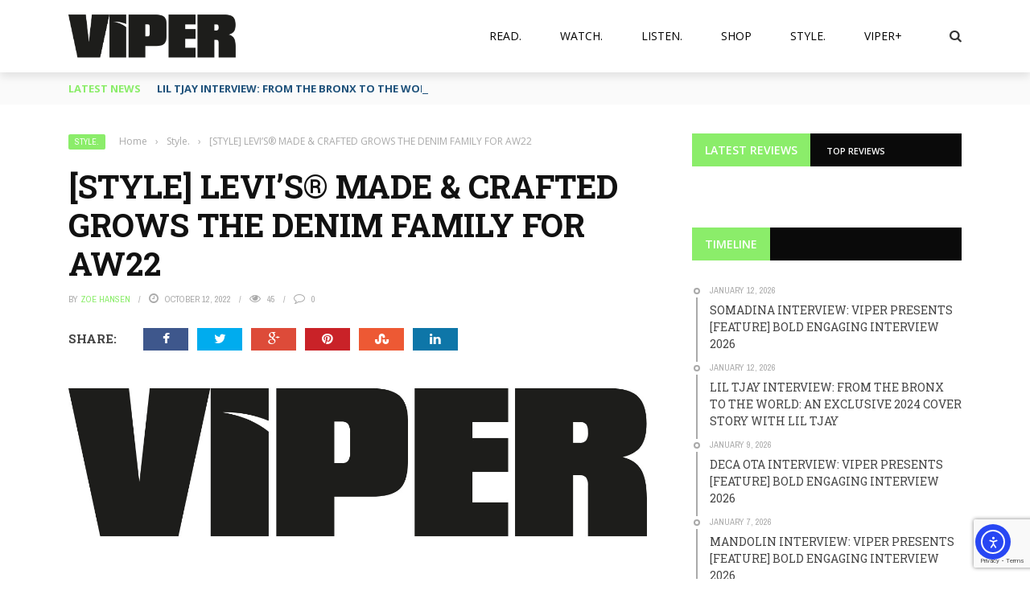

--- FILE ---
content_type: text/html; charset=utf-8
request_url: https://www.google.com/recaptcha/api2/anchor?ar=1&k=6Lfz3aQpAAAAADLBfRX9D1u8pKCkqWkUCH-A8leo&co=aHR0cHM6Ly93d3cudmlwZXJtYWcuY29tOjQ0Mw..&hl=en&v=N67nZn4AqZkNcbeMu4prBgzg&size=invisible&anchor-ms=20000&execute-ms=30000&cb=7fzqwnuzlj3s
body_size: 48697
content:
<!DOCTYPE HTML><html dir="ltr" lang="en"><head><meta http-equiv="Content-Type" content="text/html; charset=UTF-8">
<meta http-equiv="X-UA-Compatible" content="IE=edge">
<title>reCAPTCHA</title>
<style type="text/css">
/* cyrillic-ext */
@font-face {
  font-family: 'Roboto';
  font-style: normal;
  font-weight: 400;
  font-stretch: 100%;
  src: url(//fonts.gstatic.com/s/roboto/v48/KFO7CnqEu92Fr1ME7kSn66aGLdTylUAMa3GUBHMdazTgWw.woff2) format('woff2');
  unicode-range: U+0460-052F, U+1C80-1C8A, U+20B4, U+2DE0-2DFF, U+A640-A69F, U+FE2E-FE2F;
}
/* cyrillic */
@font-face {
  font-family: 'Roboto';
  font-style: normal;
  font-weight: 400;
  font-stretch: 100%;
  src: url(//fonts.gstatic.com/s/roboto/v48/KFO7CnqEu92Fr1ME7kSn66aGLdTylUAMa3iUBHMdazTgWw.woff2) format('woff2');
  unicode-range: U+0301, U+0400-045F, U+0490-0491, U+04B0-04B1, U+2116;
}
/* greek-ext */
@font-face {
  font-family: 'Roboto';
  font-style: normal;
  font-weight: 400;
  font-stretch: 100%;
  src: url(//fonts.gstatic.com/s/roboto/v48/KFO7CnqEu92Fr1ME7kSn66aGLdTylUAMa3CUBHMdazTgWw.woff2) format('woff2');
  unicode-range: U+1F00-1FFF;
}
/* greek */
@font-face {
  font-family: 'Roboto';
  font-style: normal;
  font-weight: 400;
  font-stretch: 100%;
  src: url(//fonts.gstatic.com/s/roboto/v48/KFO7CnqEu92Fr1ME7kSn66aGLdTylUAMa3-UBHMdazTgWw.woff2) format('woff2');
  unicode-range: U+0370-0377, U+037A-037F, U+0384-038A, U+038C, U+038E-03A1, U+03A3-03FF;
}
/* math */
@font-face {
  font-family: 'Roboto';
  font-style: normal;
  font-weight: 400;
  font-stretch: 100%;
  src: url(//fonts.gstatic.com/s/roboto/v48/KFO7CnqEu92Fr1ME7kSn66aGLdTylUAMawCUBHMdazTgWw.woff2) format('woff2');
  unicode-range: U+0302-0303, U+0305, U+0307-0308, U+0310, U+0312, U+0315, U+031A, U+0326-0327, U+032C, U+032F-0330, U+0332-0333, U+0338, U+033A, U+0346, U+034D, U+0391-03A1, U+03A3-03A9, U+03B1-03C9, U+03D1, U+03D5-03D6, U+03F0-03F1, U+03F4-03F5, U+2016-2017, U+2034-2038, U+203C, U+2040, U+2043, U+2047, U+2050, U+2057, U+205F, U+2070-2071, U+2074-208E, U+2090-209C, U+20D0-20DC, U+20E1, U+20E5-20EF, U+2100-2112, U+2114-2115, U+2117-2121, U+2123-214F, U+2190, U+2192, U+2194-21AE, U+21B0-21E5, U+21F1-21F2, U+21F4-2211, U+2213-2214, U+2216-22FF, U+2308-230B, U+2310, U+2319, U+231C-2321, U+2336-237A, U+237C, U+2395, U+239B-23B7, U+23D0, U+23DC-23E1, U+2474-2475, U+25AF, U+25B3, U+25B7, U+25BD, U+25C1, U+25CA, U+25CC, U+25FB, U+266D-266F, U+27C0-27FF, U+2900-2AFF, U+2B0E-2B11, U+2B30-2B4C, U+2BFE, U+3030, U+FF5B, U+FF5D, U+1D400-1D7FF, U+1EE00-1EEFF;
}
/* symbols */
@font-face {
  font-family: 'Roboto';
  font-style: normal;
  font-weight: 400;
  font-stretch: 100%;
  src: url(//fonts.gstatic.com/s/roboto/v48/KFO7CnqEu92Fr1ME7kSn66aGLdTylUAMaxKUBHMdazTgWw.woff2) format('woff2');
  unicode-range: U+0001-000C, U+000E-001F, U+007F-009F, U+20DD-20E0, U+20E2-20E4, U+2150-218F, U+2190, U+2192, U+2194-2199, U+21AF, U+21E6-21F0, U+21F3, U+2218-2219, U+2299, U+22C4-22C6, U+2300-243F, U+2440-244A, U+2460-24FF, U+25A0-27BF, U+2800-28FF, U+2921-2922, U+2981, U+29BF, U+29EB, U+2B00-2BFF, U+4DC0-4DFF, U+FFF9-FFFB, U+10140-1018E, U+10190-1019C, U+101A0, U+101D0-101FD, U+102E0-102FB, U+10E60-10E7E, U+1D2C0-1D2D3, U+1D2E0-1D37F, U+1F000-1F0FF, U+1F100-1F1AD, U+1F1E6-1F1FF, U+1F30D-1F30F, U+1F315, U+1F31C, U+1F31E, U+1F320-1F32C, U+1F336, U+1F378, U+1F37D, U+1F382, U+1F393-1F39F, U+1F3A7-1F3A8, U+1F3AC-1F3AF, U+1F3C2, U+1F3C4-1F3C6, U+1F3CA-1F3CE, U+1F3D4-1F3E0, U+1F3ED, U+1F3F1-1F3F3, U+1F3F5-1F3F7, U+1F408, U+1F415, U+1F41F, U+1F426, U+1F43F, U+1F441-1F442, U+1F444, U+1F446-1F449, U+1F44C-1F44E, U+1F453, U+1F46A, U+1F47D, U+1F4A3, U+1F4B0, U+1F4B3, U+1F4B9, U+1F4BB, U+1F4BF, U+1F4C8-1F4CB, U+1F4D6, U+1F4DA, U+1F4DF, U+1F4E3-1F4E6, U+1F4EA-1F4ED, U+1F4F7, U+1F4F9-1F4FB, U+1F4FD-1F4FE, U+1F503, U+1F507-1F50B, U+1F50D, U+1F512-1F513, U+1F53E-1F54A, U+1F54F-1F5FA, U+1F610, U+1F650-1F67F, U+1F687, U+1F68D, U+1F691, U+1F694, U+1F698, U+1F6AD, U+1F6B2, U+1F6B9-1F6BA, U+1F6BC, U+1F6C6-1F6CF, U+1F6D3-1F6D7, U+1F6E0-1F6EA, U+1F6F0-1F6F3, U+1F6F7-1F6FC, U+1F700-1F7FF, U+1F800-1F80B, U+1F810-1F847, U+1F850-1F859, U+1F860-1F887, U+1F890-1F8AD, U+1F8B0-1F8BB, U+1F8C0-1F8C1, U+1F900-1F90B, U+1F93B, U+1F946, U+1F984, U+1F996, U+1F9E9, U+1FA00-1FA6F, U+1FA70-1FA7C, U+1FA80-1FA89, U+1FA8F-1FAC6, U+1FACE-1FADC, U+1FADF-1FAE9, U+1FAF0-1FAF8, U+1FB00-1FBFF;
}
/* vietnamese */
@font-face {
  font-family: 'Roboto';
  font-style: normal;
  font-weight: 400;
  font-stretch: 100%;
  src: url(//fonts.gstatic.com/s/roboto/v48/KFO7CnqEu92Fr1ME7kSn66aGLdTylUAMa3OUBHMdazTgWw.woff2) format('woff2');
  unicode-range: U+0102-0103, U+0110-0111, U+0128-0129, U+0168-0169, U+01A0-01A1, U+01AF-01B0, U+0300-0301, U+0303-0304, U+0308-0309, U+0323, U+0329, U+1EA0-1EF9, U+20AB;
}
/* latin-ext */
@font-face {
  font-family: 'Roboto';
  font-style: normal;
  font-weight: 400;
  font-stretch: 100%;
  src: url(//fonts.gstatic.com/s/roboto/v48/KFO7CnqEu92Fr1ME7kSn66aGLdTylUAMa3KUBHMdazTgWw.woff2) format('woff2');
  unicode-range: U+0100-02BA, U+02BD-02C5, U+02C7-02CC, U+02CE-02D7, U+02DD-02FF, U+0304, U+0308, U+0329, U+1D00-1DBF, U+1E00-1E9F, U+1EF2-1EFF, U+2020, U+20A0-20AB, U+20AD-20C0, U+2113, U+2C60-2C7F, U+A720-A7FF;
}
/* latin */
@font-face {
  font-family: 'Roboto';
  font-style: normal;
  font-weight: 400;
  font-stretch: 100%;
  src: url(//fonts.gstatic.com/s/roboto/v48/KFO7CnqEu92Fr1ME7kSn66aGLdTylUAMa3yUBHMdazQ.woff2) format('woff2');
  unicode-range: U+0000-00FF, U+0131, U+0152-0153, U+02BB-02BC, U+02C6, U+02DA, U+02DC, U+0304, U+0308, U+0329, U+2000-206F, U+20AC, U+2122, U+2191, U+2193, U+2212, U+2215, U+FEFF, U+FFFD;
}
/* cyrillic-ext */
@font-face {
  font-family: 'Roboto';
  font-style: normal;
  font-weight: 500;
  font-stretch: 100%;
  src: url(//fonts.gstatic.com/s/roboto/v48/KFO7CnqEu92Fr1ME7kSn66aGLdTylUAMa3GUBHMdazTgWw.woff2) format('woff2');
  unicode-range: U+0460-052F, U+1C80-1C8A, U+20B4, U+2DE0-2DFF, U+A640-A69F, U+FE2E-FE2F;
}
/* cyrillic */
@font-face {
  font-family: 'Roboto';
  font-style: normal;
  font-weight: 500;
  font-stretch: 100%;
  src: url(//fonts.gstatic.com/s/roboto/v48/KFO7CnqEu92Fr1ME7kSn66aGLdTylUAMa3iUBHMdazTgWw.woff2) format('woff2');
  unicode-range: U+0301, U+0400-045F, U+0490-0491, U+04B0-04B1, U+2116;
}
/* greek-ext */
@font-face {
  font-family: 'Roboto';
  font-style: normal;
  font-weight: 500;
  font-stretch: 100%;
  src: url(//fonts.gstatic.com/s/roboto/v48/KFO7CnqEu92Fr1ME7kSn66aGLdTylUAMa3CUBHMdazTgWw.woff2) format('woff2');
  unicode-range: U+1F00-1FFF;
}
/* greek */
@font-face {
  font-family: 'Roboto';
  font-style: normal;
  font-weight: 500;
  font-stretch: 100%;
  src: url(//fonts.gstatic.com/s/roboto/v48/KFO7CnqEu92Fr1ME7kSn66aGLdTylUAMa3-UBHMdazTgWw.woff2) format('woff2');
  unicode-range: U+0370-0377, U+037A-037F, U+0384-038A, U+038C, U+038E-03A1, U+03A3-03FF;
}
/* math */
@font-face {
  font-family: 'Roboto';
  font-style: normal;
  font-weight: 500;
  font-stretch: 100%;
  src: url(//fonts.gstatic.com/s/roboto/v48/KFO7CnqEu92Fr1ME7kSn66aGLdTylUAMawCUBHMdazTgWw.woff2) format('woff2');
  unicode-range: U+0302-0303, U+0305, U+0307-0308, U+0310, U+0312, U+0315, U+031A, U+0326-0327, U+032C, U+032F-0330, U+0332-0333, U+0338, U+033A, U+0346, U+034D, U+0391-03A1, U+03A3-03A9, U+03B1-03C9, U+03D1, U+03D5-03D6, U+03F0-03F1, U+03F4-03F5, U+2016-2017, U+2034-2038, U+203C, U+2040, U+2043, U+2047, U+2050, U+2057, U+205F, U+2070-2071, U+2074-208E, U+2090-209C, U+20D0-20DC, U+20E1, U+20E5-20EF, U+2100-2112, U+2114-2115, U+2117-2121, U+2123-214F, U+2190, U+2192, U+2194-21AE, U+21B0-21E5, U+21F1-21F2, U+21F4-2211, U+2213-2214, U+2216-22FF, U+2308-230B, U+2310, U+2319, U+231C-2321, U+2336-237A, U+237C, U+2395, U+239B-23B7, U+23D0, U+23DC-23E1, U+2474-2475, U+25AF, U+25B3, U+25B7, U+25BD, U+25C1, U+25CA, U+25CC, U+25FB, U+266D-266F, U+27C0-27FF, U+2900-2AFF, U+2B0E-2B11, U+2B30-2B4C, U+2BFE, U+3030, U+FF5B, U+FF5D, U+1D400-1D7FF, U+1EE00-1EEFF;
}
/* symbols */
@font-face {
  font-family: 'Roboto';
  font-style: normal;
  font-weight: 500;
  font-stretch: 100%;
  src: url(//fonts.gstatic.com/s/roboto/v48/KFO7CnqEu92Fr1ME7kSn66aGLdTylUAMaxKUBHMdazTgWw.woff2) format('woff2');
  unicode-range: U+0001-000C, U+000E-001F, U+007F-009F, U+20DD-20E0, U+20E2-20E4, U+2150-218F, U+2190, U+2192, U+2194-2199, U+21AF, U+21E6-21F0, U+21F3, U+2218-2219, U+2299, U+22C4-22C6, U+2300-243F, U+2440-244A, U+2460-24FF, U+25A0-27BF, U+2800-28FF, U+2921-2922, U+2981, U+29BF, U+29EB, U+2B00-2BFF, U+4DC0-4DFF, U+FFF9-FFFB, U+10140-1018E, U+10190-1019C, U+101A0, U+101D0-101FD, U+102E0-102FB, U+10E60-10E7E, U+1D2C0-1D2D3, U+1D2E0-1D37F, U+1F000-1F0FF, U+1F100-1F1AD, U+1F1E6-1F1FF, U+1F30D-1F30F, U+1F315, U+1F31C, U+1F31E, U+1F320-1F32C, U+1F336, U+1F378, U+1F37D, U+1F382, U+1F393-1F39F, U+1F3A7-1F3A8, U+1F3AC-1F3AF, U+1F3C2, U+1F3C4-1F3C6, U+1F3CA-1F3CE, U+1F3D4-1F3E0, U+1F3ED, U+1F3F1-1F3F3, U+1F3F5-1F3F7, U+1F408, U+1F415, U+1F41F, U+1F426, U+1F43F, U+1F441-1F442, U+1F444, U+1F446-1F449, U+1F44C-1F44E, U+1F453, U+1F46A, U+1F47D, U+1F4A3, U+1F4B0, U+1F4B3, U+1F4B9, U+1F4BB, U+1F4BF, U+1F4C8-1F4CB, U+1F4D6, U+1F4DA, U+1F4DF, U+1F4E3-1F4E6, U+1F4EA-1F4ED, U+1F4F7, U+1F4F9-1F4FB, U+1F4FD-1F4FE, U+1F503, U+1F507-1F50B, U+1F50D, U+1F512-1F513, U+1F53E-1F54A, U+1F54F-1F5FA, U+1F610, U+1F650-1F67F, U+1F687, U+1F68D, U+1F691, U+1F694, U+1F698, U+1F6AD, U+1F6B2, U+1F6B9-1F6BA, U+1F6BC, U+1F6C6-1F6CF, U+1F6D3-1F6D7, U+1F6E0-1F6EA, U+1F6F0-1F6F3, U+1F6F7-1F6FC, U+1F700-1F7FF, U+1F800-1F80B, U+1F810-1F847, U+1F850-1F859, U+1F860-1F887, U+1F890-1F8AD, U+1F8B0-1F8BB, U+1F8C0-1F8C1, U+1F900-1F90B, U+1F93B, U+1F946, U+1F984, U+1F996, U+1F9E9, U+1FA00-1FA6F, U+1FA70-1FA7C, U+1FA80-1FA89, U+1FA8F-1FAC6, U+1FACE-1FADC, U+1FADF-1FAE9, U+1FAF0-1FAF8, U+1FB00-1FBFF;
}
/* vietnamese */
@font-face {
  font-family: 'Roboto';
  font-style: normal;
  font-weight: 500;
  font-stretch: 100%;
  src: url(//fonts.gstatic.com/s/roboto/v48/KFO7CnqEu92Fr1ME7kSn66aGLdTylUAMa3OUBHMdazTgWw.woff2) format('woff2');
  unicode-range: U+0102-0103, U+0110-0111, U+0128-0129, U+0168-0169, U+01A0-01A1, U+01AF-01B0, U+0300-0301, U+0303-0304, U+0308-0309, U+0323, U+0329, U+1EA0-1EF9, U+20AB;
}
/* latin-ext */
@font-face {
  font-family: 'Roboto';
  font-style: normal;
  font-weight: 500;
  font-stretch: 100%;
  src: url(//fonts.gstatic.com/s/roboto/v48/KFO7CnqEu92Fr1ME7kSn66aGLdTylUAMa3KUBHMdazTgWw.woff2) format('woff2');
  unicode-range: U+0100-02BA, U+02BD-02C5, U+02C7-02CC, U+02CE-02D7, U+02DD-02FF, U+0304, U+0308, U+0329, U+1D00-1DBF, U+1E00-1E9F, U+1EF2-1EFF, U+2020, U+20A0-20AB, U+20AD-20C0, U+2113, U+2C60-2C7F, U+A720-A7FF;
}
/* latin */
@font-face {
  font-family: 'Roboto';
  font-style: normal;
  font-weight: 500;
  font-stretch: 100%;
  src: url(//fonts.gstatic.com/s/roboto/v48/KFO7CnqEu92Fr1ME7kSn66aGLdTylUAMa3yUBHMdazQ.woff2) format('woff2');
  unicode-range: U+0000-00FF, U+0131, U+0152-0153, U+02BB-02BC, U+02C6, U+02DA, U+02DC, U+0304, U+0308, U+0329, U+2000-206F, U+20AC, U+2122, U+2191, U+2193, U+2212, U+2215, U+FEFF, U+FFFD;
}
/* cyrillic-ext */
@font-face {
  font-family: 'Roboto';
  font-style: normal;
  font-weight: 900;
  font-stretch: 100%;
  src: url(//fonts.gstatic.com/s/roboto/v48/KFO7CnqEu92Fr1ME7kSn66aGLdTylUAMa3GUBHMdazTgWw.woff2) format('woff2');
  unicode-range: U+0460-052F, U+1C80-1C8A, U+20B4, U+2DE0-2DFF, U+A640-A69F, U+FE2E-FE2F;
}
/* cyrillic */
@font-face {
  font-family: 'Roboto';
  font-style: normal;
  font-weight: 900;
  font-stretch: 100%;
  src: url(//fonts.gstatic.com/s/roboto/v48/KFO7CnqEu92Fr1ME7kSn66aGLdTylUAMa3iUBHMdazTgWw.woff2) format('woff2');
  unicode-range: U+0301, U+0400-045F, U+0490-0491, U+04B0-04B1, U+2116;
}
/* greek-ext */
@font-face {
  font-family: 'Roboto';
  font-style: normal;
  font-weight: 900;
  font-stretch: 100%;
  src: url(//fonts.gstatic.com/s/roboto/v48/KFO7CnqEu92Fr1ME7kSn66aGLdTylUAMa3CUBHMdazTgWw.woff2) format('woff2');
  unicode-range: U+1F00-1FFF;
}
/* greek */
@font-face {
  font-family: 'Roboto';
  font-style: normal;
  font-weight: 900;
  font-stretch: 100%;
  src: url(//fonts.gstatic.com/s/roboto/v48/KFO7CnqEu92Fr1ME7kSn66aGLdTylUAMa3-UBHMdazTgWw.woff2) format('woff2');
  unicode-range: U+0370-0377, U+037A-037F, U+0384-038A, U+038C, U+038E-03A1, U+03A3-03FF;
}
/* math */
@font-face {
  font-family: 'Roboto';
  font-style: normal;
  font-weight: 900;
  font-stretch: 100%;
  src: url(//fonts.gstatic.com/s/roboto/v48/KFO7CnqEu92Fr1ME7kSn66aGLdTylUAMawCUBHMdazTgWw.woff2) format('woff2');
  unicode-range: U+0302-0303, U+0305, U+0307-0308, U+0310, U+0312, U+0315, U+031A, U+0326-0327, U+032C, U+032F-0330, U+0332-0333, U+0338, U+033A, U+0346, U+034D, U+0391-03A1, U+03A3-03A9, U+03B1-03C9, U+03D1, U+03D5-03D6, U+03F0-03F1, U+03F4-03F5, U+2016-2017, U+2034-2038, U+203C, U+2040, U+2043, U+2047, U+2050, U+2057, U+205F, U+2070-2071, U+2074-208E, U+2090-209C, U+20D0-20DC, U+20E1, U+20E5-20EF, U+2100-2112, U+2114-2115, U+2117-2121, U+2123-214F, U+2190, U+2192, U+2194-21AE, U+21B0-21E5, U+21F1-21F2, U+21F4-2211, U+2213-2214, U+2216-22FF, U+2308-230B, U+2310, U+2319, U+231C-2321, U+2336-237A, U+237C, U+2395, U+239B-23B7, U+23D0, U+23DC-23E1, U+2474-2475, U+25AF, U+25B3, U+25B7, U+25BD, U+25C1, U+25CA, U+25CC, U+25FB, U+266D-266F, U+27C0-27FF, U+2900-2AFF, U+2B0E-2B11, U+2B30-2B4C, U+2BFE, U+3030, U+FF5B, U+FF5D, U+1D400-1D7FF, U+1EE00-1EEFF;
}
/* symbols */
@font-face {
  font-family: 'Roboto';
  font-style: normal;
  font-weight: 900;
  font-stretch: 100%;
  src: url(//fonts.gstatic.com/s/roboto/v48/KFO7CnqEu92Fr1ME7kSn66aGLdTylUAMaxKUBHMdazTgWw.woff2) format('woff2');
  unicode-range: U+0001-000C, U+000E-001F, U+007F-009F, U+20DD-20E0, U+20E2-20E4, U+2150-218F, U+2190, U+2192, U+2194-2199, U+21AF, U+21E6-21F0, U+21F3, U+2218-2219, U+2299, U+22C4-22C6, U+2300-243F, U+2440-244A, U+2460-24FF, U+25A0-27BF, U+2800-28FF, U+2921-2922, U+2981, U+29BF, U+29EB, U+2B00-2BFF, U+4DC0-4DFF, U+FFF9-FFFB, U+10140-1018E, U+10190-1019C, U+101A0, U+101D0-101FD, U+102E0-102FB, U+10E60-10E7E, U+1D2C0-1D2D3, U+1D2E0-1D37F, U+1F000-1F0FF, U+1F100-1F1AD, U+1F1E6-1F1FF, U+1F30D-1F30F, U+1F315, U+1F31C, U+1F31E, U+1F320-1F32C, U+1F336, U+1F378, U+1F37D, U+1F382, U+1F393-1F39F, U+1F3A7-1F3A8, U+1F3AC-1F3AF, U+1F3C2, U+1F3C4-1F3C6, U+1F3CA-1F3CE, U+1F3D4-1F3E0, U+1F3ED, U+1F3F1-1F3F3, U+1F3F5-1F3F7, U+1F408, U+1F415, U+1F41F, U+1F426, U+1F43F, U+1F441-1F442, U+1F444, U+1F446-1F449, U+1F44C-1F44E, U+1F453, U+1F46A, U+1F47D, U+1F4A3, U+1F4B0, U+1F4B3, U+1F4B9, U+1F4BB, U+1F4BF, U+1F4C8-1F4CB, U+1F4D6, U+1F4DA, U+1F4DF, U+1F4E3-1F4E6, U+1F4EA-1F4ED, U+1F4F7, U+1F4F9-1F4FB, U+1F4FD-1F4FE, U+1F503, U+1F507-1F50B, U+1F50D, U+1F512-1F513, U+1F53E-1F54A, U+1F54F-1F5FA, U+1F610, U+1F650-1F67F, U+1F687, U+1F68D, U+1F691, U+1F694, U+1F698, U+1F6AD, U+1F6B2, U+1F6B9-1F6BA, U+1F6BC, U+1F6C6-1F6CF, U+1F6D3-1F6D7, U+1F6E0-1F6EA, U+1F6F0-1F6F3, U+1F6F7-1F6FC, U+1F700-1F7FF, U+1F800-1F80B, U+1F810-1F847, U+1F850-1F859, U+1F860-1F887, U+1F890-1F8AD, U+1F8B0-1F8BB, U+1F8C0-1F8C1, U+1F900-1F90B, U+1F93B, U+1F946, U+1F984, U+1F996, U+1F9E9, U+1FA00-1FA6F, U+1FA70-1FA7C, U+1FA80-1FA89, U+1FA8F-1FAC6, U+1FACE-1FADC, U+1FADF-1FAE9, U+1FAF0-1FAF8, U+1FB00-1FBFF;
}
/* vietnamese */
@font-face {
  font-family: 'Roboto';
  font-style: normal;
  font-weight: 900;
  font-stretch: 100%;
  src: url(//fonts.gstatic.com/s/roboto/v48/KFO7CnqEu92Fr1ME7kSn66aGLdTylUAMa3OUBHMdazTgWw.woff2) format('woff2');
  unicode-range: U+0102-0103, U+0110-0111, U+0128-0129, U+0168-0169, U+01A0-01A1, U+01AF-01B0, U+0300-0301, U+0303-0304, U+0308-0309, U+0323, U+0329, U+1EA0-1EF9, U+20AB;
}
/* latin-ext */
@font-face {
  font-family: 'Roboto';
  font-style: normal;
  font-weight: 900;
  font-stretch: 100%;
  src: url(//fonts.gstatic.com/s/roboto/v48/KFO7CnqEu92Fr1ME7kSn66aGLdTylUAMa3KUBHMdazTgWw.woff2) format('woff2');
  unicode-range: U+0100-02BA, U+02BD-02C5, U+02C7-02CC, U+02CE-02D7, U+02DD-02FF, U+0304, U+0308, U+0329, U+1D00-1DBF, U+1E00-1E9F, U+1EF2-1EFF, U+2020, U+20A0-20AB, U+20AD-20C0, U+2113, U+2C60-2C7F, U+A720-A7FF;
}
/* latin */
@font-face {
  font-family: 'Roboto';
  font-style: normal;
  font-weight: 900;
  font-stretch: 100%;
  src: url(//fonts.gstatic.com/s/roboto/v48/KFO7CnqEu92Fr1ME7kSn66aGLdTylUAMa3yUBHMdazQ.woff2) format('woff2');
  unicode-range: U+0000-00FF, U+0131, U+0152-0153, U+02BB-02BC, U+02C6, U+02DA, U+02DC, U+0304, U+0308, U+0329, U+2000-206F, U+20AC, U+2122, U+2191, U+2193, U+2212, U+2215, U+FEFF, U+FFFD;
}

</style>
<link rel="stylesheet" type="text/css" href="https://www.gstatic.com/recaptcha/releases/N67nZn4AqZkNcbeMu4prBgzg/styles__ltr.css">
<script nonce="qXYEwlvuJmvYuw5qtQ7paA" type="text/javascript">window['__recaptcha_api'] = 'https://www.google.com/recaptcha/api2/';</script>
<script type="text/javascript" src="https://www.gstatic.com/recaptcha/releases/N67nZn4AqZkNcbeMu4prBgzg/recaptcha__en.js" nonce="qXYEwlvuJmvYuw5qtQ7paA">
      
    </script></head>
<body><div id="rc-anchor-alert" class="rc-anchor-alert"></div>
<input type="hidden" id="recaptcha-token" value="[base64]">
<script type="text/javascript" nonce="qXYEwlvuJmvYuw5qtQ7paA">
      recaptcha.anchor.Main.init("[\x22ainput\x22,[\x22bgdata\x22,\x22\x22,\[base64]/[base64]/MjU1Ong/[base64]/[base64]/[base64]/[base64]/[base64]/[base64]/[base64]/[base64]/[base64]/[base64]/[base64]/[base64]/[base64]/[base64]/[base64]\\u003d\x22,\[base64]\x22,\x22wr82dcK5XQ/[base64]/Ch8KPw71yTTY4CMOSwrDDgwbDqcOwKHzDuzN4OSdfwq/CoBQ4woEDeUfCn8ODwoPCoi3CgBnDgwgpw7LDlsK8w6Ahw75sY1TCrcKbw4nDj8OwTMOWHsOVwqRlw4g4Sy7DksKJwpjCiDAaQWbCrsOoXsK6w6RbwoXCjVBJHsOEIsK5XGfCnkIxKH/DqmPDm8OjwpU/QMKtVMKvw4F6F8KKC8O9w6/Cj1PCkcO9w5srfMOlbTcuKsOaw43Cp8Ovw7TCjUNYw4Zfwo3Cj1cqKDxww7PCgizDu3sNZAQEKhlZw7jDjRZaJRJaTsK2w7gsw57CocOKTcORwq9YNMKOEMKQfGRaw7HDrzbDtMK/wpbCv03Dvl/DliALaB0XewA4fcKuwrZXwqtGIxoPw6TCrQB7w63CiVhTwpAPGHLClUYHw63Cl8Kqw4xSD3fCmXXDs8KNKMKDwrDDjFsFIMK2woLDvMK1I1Elwo3CoMOfZ8OVwo7DsQ7DkF0DbMK4wrXDscO/YMKWwpdVw4UcOGXCtsKkNBx8KiLCnUTDnsKzw77CmcOtw5zCicOwZMKowqvDphTDpDTDm2I7woDDscKtfcKBEcKeOEMdwrMQwro6eBvDkgl4w4rCoDfCl0tMwobDjTzDt0ZUw6zDomUOw5Arw67DrDTCsiQ/w6rCiHpjKHBtcVbDsiErHMOOTFXCmMOwW8OcwpFEDcK9wqzCjsOAw6TCpC/CnngdPCIaJHc/w6jDkTtbWDPCkWhUwqPCksOiw6ZPE8O/wpnDjlYxDsK/[base64]/DmxjDkkvCksOMwr9KETTCqmMDwrZaw79Lw6FcJMOpDx1aw4HCksKQw63CkXrDlS3CllzCpl/Ckxt5dMOmJghnD8K6wozDtzA1w4nCrCDDusKJD8KQB3fDkcKaw4bCvwnDpxYQw6LDjgtQEE5Dwp19OsOIMsKlw4LCjWbCrETCjMONcMK6P117ZiciwrrDjsKaw6rCjG1jfCDDiQYWJ8OvTzUlVSLDj2/DpwZUwq0WwrIDXsK2wpAyw4MpwrJgRsOdTGM9MwHCk3nCgBAbeA43RyzDk8Okwoxsw4vDlsKQw6NGwp/CgsKhGjlUwonClizCj1ZGf8OnTMONwr/CjMK4w7HCrsONeHrDvcOQclzDtzlyS00xw60owoESw4fCrcKcwofCh8KTwoVcSBjDokcKw63CmMKTbg93w7Ftw4trwqnCv8Kgw5LDn8OIaA9PwpwfwoV/eVbCrcKjw4MDwp5Kwol9dR7DpsKePyooGBXCscKEJMOfwpjDuMOtRsOpw6cPAMKMwpoKwrPCg8K+fHJBwq0rwo5aw6dQw5PDjsKoZ8KOw59XUzbCllVew7YbezcVwrM0w7/Ct8O/wrzDucKnw5Q/wqhrQ3TDjsK0wqXDjjPCssONZMKQw53Ct8KpSsKZNcOkTyzDuMK/UWzDoMKvCsOoZ2XCscKlcsOhw4sRfcK/w7zDrVFIwrR+SiYFw5rDhD/Di8OhwpHCmMKMHS9Xw7nChsOrwo/Dv33ClCoHwoV/UcK8d8O4w5jDjMK0wpjCoAbCisO4a8OjFMKmw7nDjTlhbkdsSMKJacOZMsKswqbCmcO+w44aw6ZXw6zCmTk4wqjCkUnDqVfCg2bCkmE5w5vDrsKAIsK8wqVkdBULwpvCicO2BwLCh2Jpwr4Gw6VRP8KdPm4USMKSFj/DhhZdwpUIwqvDiMOUdcK8OMOww7h8w63DsMKlesKZU8KqfcKsNUEswo/CoMKAdA7CsVvCvcKIWEUbZTQcGjDCgsOiC8OCw5dST8KAw4BDOmfCvSHCjyrCj2LCtcK2UxHDp8ObHsKaw7g/YcKpcB/CpsOXBSkTcsKuFRB2w4ZGV8KDcwXDqsOswqbCtkNsRMK/QhF5wooPw7fChsO2WsKmZsO5w412wrTDpsKxw4vDtVsbKcOLwohvwpfDkXUrw6vDhDrCmcKlwo4WwoDDszHDnQNnw6BMRsKFw6DCr2bDtsKcwpjDnMO1w5c/KcOuwocbFcKTbcKFY8KiwpjDmABOw4RQS2ElJXcRdx/DpcKmFz7DpMOcdMOJw5fCpSTDuMKeXDcXK8OITx8XZcO7Hh7DvDovKsKVw53CkcK1GmvDhk7DlsOiwq3CocKEbsKqw6XChA/CkMK0w4tewrMSExDDsDkzwq1bwr5kGGxbwpbCu8KxH8OsRHTDsWsVwqnDhsOtw7/Dhmxow6fDs8KDdMKtXj91UTTDkFI3ZcKDwoPDsWIjHn5SY0fCi0DDvjYfwoo3FWPCkBPDiU8GGMOMw7HCu2/DssO9bV9ow55NS0pVw6DDuMOAw64Pwowvw4VtwpjDhQsjfnjCnGsKS8KrNcKWwpPDgBHCsRrCpDohfsKyw6dwVQ3CvsOAw4HCpTTCqsKNw4LDm14uImLDlUHDlMKTwqQpw5fClVkywrTDikR6w4DDiRYYC8K2fcKkGMKgwpp2w53DnsORb1rDjT/CjhXCsx/CrnLDuGrDpgLDtsKAQ8K/[base64]/UMKpVcK7asODwr/CvzN1wq15UcO4PsKTw5t/[base64]/DsMO+w5pYGRJQw63CgMKMZcKUw4NLwrnCscKww7LDssKxBcOjw6HClV4ww5ccRzQ8w6UPd8O/dwN7w7cbwqLCnGUSwr7CqcKwGTMCYB/DigXCjMOVw7HCv8KSwrhtKQxUwrbDkg7CrcKrAElSwoDCnMK1w5s4FwVLw5LDj1LDnsONwqkhHcKsUsKGw6PDpDDCq8KcwqVawrpiJMOgwpZPS8Kxw5jDrMKIw4nDrBnDqMOHwpgXwo9WwosySsOlw60pwqvCkEElGUTDv8KDw4F9Z2YZw4vDp0/[base64]/DsxsnwqbCmcOaw5QjKMO1WMKxwpcUwpbDkRTDlsOXwqHDrMKjwoIaasO3w6cGacOnwqnDgsOWwplCacOgwptxwrrDqDLCpMKDwo0RGsKnYmtlwpzCmcKdAsKgeV5ofcO2w69FfsKbR8KGw6sWAy0KfcOXN8K7wrJdOsOZVsKww7B4wp/DsDbDsMOjw7jCin/[base64]/wrEiSMKQOUl/G8OwPcKYb8KIwoJMwpZ7R8OwRGFgwp/CscOtw5vDpSp+B3/CiT5FIMKbRm3Ci0fDn1XCisKQfcOiw7/CgsO5XcOMMW7DlcOLw75Zw6wYQMOVwqbDun/CncO/dQNxwqEGwr3CvTfDnATCox0vwrlQORnCr8OJwrnDssKcZcKvwqTCtAbDmSB/SV/CuRkAMF46wr3Ck8ObJsKYw7Mdw7vCqCbCscODMhzCtMKMwqTDjVsPw7Bowq/CsEfDl8OKwqAhwoIuFC7DiifDkcK7wrEjw4bCu8Odwr3Cl8KrDx4ewrbDpB5jDjfCr8KvOcKiMsKjwptuQcO+CsOJwqcsGVxnOCN0woDDsF3CgmAeI8OdbUnDrcKuIh/DscKSasOlw418X1jCvhxhU2LDg2g3wrJxwpvDp2cNw4kCBcK/T0g1MMONw5Qjwpl+dkhiKMO/[base64]/Di3/DiiXDosKtX8K6wrYewqhrWUNwwojCqkVYwqICB0Raw6BEKcKmQwLCgnpuwqN3OcKzJsK8wrIAw6/Dp8OGIsOWLsKaKWEvw73DqsKrW1dkXcKfwrMUw7nDuwjDhSTDvcK6wqA6fBUnO2s7wqpkw5gow4Riw5B2E00iMTPChy9twq49w5R2w7rCmcKEw4/[base64]/McOFR8Ocw40jw5vDtGJXw5MSUMOZw7zDi8O9eA4MwpTCocOlVcKub2gBwrVUScOBwpFLIMKjaMO/[base64]/Dv8KAB2wowr93wr/Cvm0AWsKpOQDCvgVfw6fDtHlFXsOUw7HCnC5qNCTDqMKsDQFUTyHCjTljwp1two8ERgcbw4U/[base64]/Cg2nDvGsFGcKCTwVzXMOTIsOowrvCpcKed2cEwqfCucKUwolOw4nDgMKMdE3DhsKrbgnDgkQjwoUKXMKxUQxaw7QKw4kKwqzDmSLCnRdew7HDo8O2w7pYXMOawrHDmsKWwp/Dk3bDsD5xd0jCgMOmOi86wpVawo0Nw6/DqlREOMKbYEIzXwXCqMKFwrjDmHtuwrJxNQIDXQp5w6cPAz42w55uw5osIQJPwr3Ds8KIw5TCvMOEwpBvF8KzwofCoMKnaUPDslbDm8OTH8OMJ8OSw4bCk8O7QV5mRGnCuWweE8O7LMK0U0U0emcyw6hwwrnCp8KfZR4TJ8KDwqfDgsOJdcOhwr/DosOQR3rDjxpyw5AoXEhWw64tw5nCvsKYUsKdVnh0ScKVwptHQAZsBnrCi8Oqw6Q2w6TDngLDnSUydXNYwqUbw7PDtMOlw5oRw5DCqknCpcKiDMK4wqnDtMKvAzfDuSfCv8Oxwr53MQYVw5t9wqtbw4bDjHDCtXR0AsKFeX1Jw6/Cg2zChcOlcMO6FcOdJ8Ohw43CicKWwqN8N3Msw6jDpsOiwrTDisK1w7J2asOOV8OHw7p7woLDmE/[base64]/[base64]/DizbCssKYHcKMBQcuw6jDh8KfwonCthR+wrvCrcK2w6xoDsOuFcOXMcOsVgNUVMOfwoHCpQw5JMOja3I6cg/[base64]/DoEZ8TzXCucKrLMOZwr3CisKPw7gwwo/[base64]/[base64]/M0/Dq0DCoS4sw4l3wqTCocKtOE8Xw5pgacKbwqrCiMKUw5fChsOHw5PDscO4XcO1wrc0w4DCmE7DjcOcXsOwdcO1YwvDmE1Hw4ITd8Kdw7HDqFdGwr4ZTMOiATrCpMObw6prw7LCmjUbw7TCikZ/w53CsDcKwpgewr1hIl3CksOJCMOUw6NywobCnsKkwqfCpmjDiMK0bsKJw4PDi8KBB8O7wpLCoy3DrMONCUXDjFgEPsOTwrzCo8KHDxd7w7lmw7ZxAGoHH8O/w5/DicOYwrrCqVvCk8O+w5NPOAXCn8K2asKiwoPCtCIZw77CicOpwo5xB8OpwqZqfMKZCx7CpsOkJQLDqmbCrwfCjQzDi8Ofw4s3wq/DiwpyNhYFw6rCkhfCuU1eI19DB8OQYsO1dk7DssKcHkMqICTCiRjCi8Kuw6ghwrjDq8KXwo0zw6UPw6zCrwLDk8KyEHjCpnrDqWI+wprCk8KYw6V5BsKow6DDmwIZw5/CgcOVwroZwoTDt25zdsKQdCLDv8OSGMOzw6Vlw7cjNiTDqsK+KGDCqyViw7M7c8OIw7rDpTPDkMKzwoNpw7zDtgMZwp4/[base64]/woLDhcKpFcK/w4t+wq/DpFDDqBptw4vDkybChgLDiMOkJMOaRMOIAGpEwqBXwoUyw4jDuQ9CSQcmwrRINcK3Ij0XwqHCtUUFHSjCq8OSQcKswrVww5LCnMO3V8Osw4nDrcK4SSPDucOVS8OEw7nDunJvwp8Ww67DqsKVRAwPw4HDiSAMwp/DqXjCjW4FFnHDpMKiw5jCrDt9w6rDncKLCHZcw6DDgXc2wq7CkU0Zw7PCt8KRb8KOw4FCw5EKY8OeFizDmMKeasOJYhHDn3xpD3dUYF7Dg0N7H2zCs8OADFYPw5N6wqEXK0owAsOHwp/[base64]/DhlNPw6jCrGMCEFPDmwjDvMOhwqbChkYAZMOtwpI/[base64]/DgEMjKsKuMlbCjSbCvcK/MsO+DznDhsOtWcKCO8K5w7LDgQwUXinDnW09wqBUwo3Dk8KGHcKfTMKuGcOow57Dr8OZwqxUw6Ulw4vDhF/CgisIdlR+w48Rw4DCsCp4UmQ/Vz19wpY0dHxlDMOXwq3Cui7Cih0NPMOKw79Qw5wnwpzDosOXwrETD0/DtsOxK2DCiGcjwpdXwrLCo8O+ZMK/w5V3wr7DsFdNBsOew67DjUnDtDDDpsKxw65Wwo5GK3RmwovDtcKUw4HCsTpWw7zDpsKZwodyUEtFw6/[base64]/[base64]/M8Knwp14ElN3wojCusOGRXnDlUVXXQdnE8KqJsKvw7jDkMKtw4ZDAcOAwqzCl8Kbw64zMGYeR8Kvw7t0WcKzNhrCk1rDoHEpecOkw6LDqksVT2sBwqvDsEAWwpbDolw0ZFECLsO/[base64]/H8KXw5PCtwbDvCF6wpQKw7rCkcK4w7dpE1FyAMOzIMO3LcOOwp9cw6HCtMKPwo5BPxodC8KIDwsJZU8ywpnCiBvCtD5rdh05w5TCjjlFwqDCmnRBw7/DtgzDn8K2C8KuL2sTwpvCrMKzw6TDjsOpw7rCvsOJwpTDgsKjwqPDhlTDqm8Kwp5wwonDpn/DjsKKHm8FRzorw5orYVNJwqxuOMO7Hj4LXTLDnsK6w4rDvsKYwp1Ew5Bhwpwidm3Di1jCjMOfYh1gwoANRMOHaMOfwqs5a8KVwpkvw4xlBkQzw58kw5AgSMOSBEvCiBnDkQh+w6TDjMK/wp3Cu8Kmw5fDilnCtH/DgcKIYcKMwpjCucKMGMKdw6PClwZLwpYXLcKvw44PwqkywqfCq8K/A8Khwr1vwpIgRSrDpsO4wpbDiTwPwpvDhMK1PMO9wqQYwoXDtVzDssKKw5zCjsK9DRnDlSrDuMOUw7l+woLDusKhwoZow7wuJELDqF/CsAjClMO+AcKFwqwECBDDpsOnwqUJIBvDlcKRw6vDgTzClsOCw5/DmsOedGRFa8KUDBfCksOFw70GN8K0w5BpwrASw6HChMOAEHDCsMKmQjIjS8Oow4JMSmVDKlvCrn/[base64]/YjBNwpPDrcKSXwUnbDDDkcOQwrLDsA1zHcOuwrHCo8OEwrrCq8KiHz3DrnrDksOGDsO+w4Q7aQ8GaQTDqW5mwr/CkVZOdcOxwrDCicORXAsXwq06wqPDqyLDukMcwpYxbsOXN1VVw4/[base64]/[base64]/wr7DuMOqScO+BsOwwqZmWVduRsKZwpbCg8KyT8ObA2h7bMOzw5tGw77DjntcwqbDl8K/wqMIwpdnw4XClgLDgVrDtF7CjsKhF8OWVQgTwojDt3/DvjUgVFnCoC3CqcO+wo7Dm8OTeUhJwq7DoMOmRGPClcOVw7d4w41uXMKpI8O8G8KmwpZQXcKnw5B2woHCn2BLIBpSI8OZwphKDMOcajgCCQMjSsKtNMKiw7Ucw6Q/wqBUesOkLcKAIMKzTkDCvQ16w4hdwovCnsK7YS9kdMKJwpUwOnvDqEbCqj/DrAN7NDLCkAwyWMK0BcO0Y2TCmMKkw5HCl0fDuMKyw4NndzIPwp9yw6fCmG1Xw4LDqldWXSbDkcOYDhBEwoVAw6IGwpTDnAB4w7TDo8KWBQ4HNxRHw5MuwrzDkyhiYsOYUwwpw47DucOiDcOKJlHCisOPGsKwwqjDr8KANhJZPHsTw5/CiT84wqbClcOdwo/Ct8ORHyLDuTdYBXBfw6PDisKxVxFDwqTDusKoZmE7QsKqMDMAw55SwppvRcKZw4JtwpjCuiDCtsOrY8OFIFAdFWMuJMOJw442ZMODwpYnwok3S3s7woHDhjJfwrLDi0HDvMKSM8KYwpstTcKVGMO9dsKvwrHCnV9gwo/CvcOXw7Qvw7jDvcOUw4zCjXTClcO9w7QWHBjDs8OcVjZnP8KEw6odw5suAixiw5IOwqZufW3DtVI7YcKbM8OFDsKBwrtAwok/wrvDnk5OYlHCtUdIw6ZfJwZ1bcKaw7DDnHIkf1bCpVjCucOSJcOYw4fDlsOifA4APxp5IDjDsW3ClHvDixgfw5J/w498wrdufSgqB8KTQABkw4ZoPhfDksKOJWrCosOKc8KpQMOJwpTCnsK4w4Znw5ASwrVpfcK3L8Omw6vDosKMw6EhPcKZwq8TwpnChcKzDMOCwoERwr0YZy5kPjNUwpvDsMKnDsKvw7ZRwqPDscOfRcKQw5/[base64]/CszpgRwTChF7DvcKhw5HDqwDCk8Ocw7bCs2/DkBjDh2kWbMOcP1gnN2PDj39XaDQowrTCu8OcLHBreRvCs8Odwp0HATc4egDCq8ODwqXDjcK2w4bCjFjDocOpw63CjlQowqzDgMK5wqjCoMKkDSDDjsKEw51Kw7Ftw4fDuMK/w5wow6ItHFpkEMOCRzfDlh7Dm8OFU8K7b8KEw6XDmsO5DcKxw5NHHMOJOULChg0ew6AEYsOEcsKkKEk0w4AoMMKvVUzDl8KXIT7DkcKlS8OVVXTCnHNbNgfCrzTCiHtMLsOBc0V4w5/ClSXCgsOrwogsw7BhwqnDpsO5w4dQRHHDqMKJwojDlHHCjsKPecKFw47Du2/CvmbDocOOw7vDsmVMPsKADD/CuV/DnsOHw5vCsT47cWzCqG3DtsKjJsKYw7/[base64]/wrM5MsKswrAYw4rDp1nCiHcDREJswo7CpsO5RMOoX8KMeMO4w5jCgUrCgEjCg8KBXH0vTnXDtRJCOsKIWDtsWcOaJ8Oza1UeRAUfDMKkw7Y5w6Jxw6XDnsOsNcOHwoRAw4/DrVZgw4JAVMK6wpAQTVoZw7wkSMOgw4l9PcK4wrXDrcOAw5wBwqAXwrh6W2AVN8OTwpsVE8KYwq/DmMKHw7hvfsKvHR4RwqYVecKTw4bDgS83wpbDhnIvwoMww7bDkMOYwqPDqsKCw7DDnEpEw57CtTABKTjClsKIw6AwDmFvFmXCqQ/Cu2Bdwrtiwp7Dv2E6wobChy7Duz/CpsKTYCDDlTzDmQkdahbCisKAEE9Ww53Du1bDiDvDiFctw7fDncOGwrPDvAtiw48tRsKVGsKpw4/Dm8Oze8K+FMOSwp3DpsOiMsOeecKXWMOsw5nDm8KNw4dRw5DDnCVkwr09woQrwr08wrXDgQzCuCbDgsOSwofCr2AWw7PDh8O/PXZywovDpEbClinDnW3DvWBUwpQTw7Qawq4wEyBIRX15OcO3BMOEwqU1w4LCr1RQKTg5w4LCtcO6BMOeWEwCwofDssKYw4TCgsOywoYyw47Dv8KwPMKYw6PDtcOmUh55w6bCtEnDhSXCiW/DphXDr17DnnoNcjpEwpVEwp3DtGFkwr7Du8OtwpTDt8KmwoQywq8COMOUwoR7C282w7RSBMOjwrtMw54aCFwzw40bVVfCosOpE3lPwrnDvg/DrcKHwoTCp8KwwoPDvMKhH8K0ZsKXwrctDRdZKHjCkcKUbMOoQMKyNcKDwrHDgRHDnibDj1txbUxQL8KNQ2/CjwLDhnTDv8OzLsOHEMOJw683ClTCo8Oiw5rCu8OdWMKLwpxEw6vDgkfCvgRPNnAiw6jDrcOVw7vCpcK2wrAew7cyCMKwJlnDo8KHw7gMw7XCijfDngUew4nDsSFDeMKbwq/DsmdBw4QzMsKXwoxyJjFlfhZBfsKjVUw3SsOdw48SHld9wpxNwrzCosO5asO0w5TCtDvDlMK4ScO/wrApaMKBw6J8wowpWcOkYMODcWrDu3HDrmrDjsKmOcKNw7tocsKHwrQHXcOwdMOLRxXCjcOaP27DnB/[base64]/Cq3xWcSfDvsK6DQbCuiE7BcObw4zDmcK8TEHDhUHCo8K5H8OfKEzDn8ObE8OpwpbCpRpiw7TChcOkeMKCT8OIwrzCmABQXUzDnzDCgStZw50Aw7/[base64]/Ci8KwAsOzMsK9S0c8wofDksKMO8KVw48Lwqknwr/DmzHCjFUnRH03TMOmw5MIMsO7w57CocKow4seZQdHwrvDuS/Cr8OjQQZ8XF7DpyzCkiQPWX5Ow6TDkW1WXsK2ZsK+eSjCjcO9wqnCvCnDksKZFUTDmMKDw6dOw6kNfR19VQ/DkMOwFsOQWUBQNsOXw6BJwrbDmivDgR0fwrjCvMO5LMOiPVrDsgVcw4sFwrLDoMOfCUXDun1pDcKCwozDlsOAHsO2w7nCoQrDjzQWDMK5Mn4ubcKycsOnwptBw5twwoXCpsKdwqHCuGoMwp/ClF5rF8OtwrR8UMK6L28+YMOpw57DksOhw7fCklTCpcKawoHDkV/[base64]/[base64]/CmFgaYA4Uej1/[base64]/[base64]/[base64]/Dg0F4LMK2w54JXcOoDSsWLgMmDBTClEFEJ8OUDMO3wrIFI2kEwoMBwo3CoGFsBsOUQsKLfDXDiDxOZ8OUw7HCscOICcO4w7VVw6HDqwY0NVI1HcO0GF3CuMO9w4cFIsKiw7QZIkMQw77DlcOrwqTDjcKmEcKKw6IpS8KGwpjCmErCqsKOCcODw7Ysw7/[base64]/[base64]/DoibDvlzDssOZDcKwF0zCjsKWJBjCk8KxdMKew7Nkw445REw3wrkSMTXDnMKkw5jCpwBPwoZzMcKZE8ORasK8wr85VVRjw7/CkMKKOcK0wqLCnMOzbRByT8KswqTDpcKZw7TDh8KDOx/DlMOPw7XDsBDDoDXDkVYoFXvCmcOWwpJbXcKzw5ZzbsOWesOIw7Mgc2zCmB/CokHDin/[base64]/wqZIwoHDiGnDocK7Kw3DpxXDjBrDvxPChV5Cwrs1WV7CvmLCqHEIJ8KJw7XDlMKwCkfDill5w6TDu8OMwoF7NVjDmMKkXsKOCMOgwo86GBzClcKJdzjDisKyAW1tZ8Ofw7zCnj/Cu8KPw5XCmh3CqDg/w5XDhMK6VcKew7DChsKiw7nCnWfDqRVBEcOjF0HCrH3DjiklIMKfMh8gw6kbUCsIPcOXwqTDpsKJf8K3wojDjQUjw7c5wqbCkATDu8OywqNww43Dj0jDjQTDvFRzZsOCe1nCjCzCiD/CvcOWw5g3w77CvcOYNWfDgDNbw5pgacKfD2rCtStiZ23DlMKScXlywoB2w7dTwqdWwotABMKGLcOHw4w/[base64]/w6nCoyscC8K1woZlMcKfRjVMHsKww6QswpR8w4/DrScswrjDlFlFSUV4KsKBIXUYOH3CoHl0f0pJOSoTfA3DlTTDgiLCgy/CrMOnHjDDsw7DqlhAw4nDoScNwqQxw4PDtVbDrFZtCk3CuXVUwoTDnDjDgsOZdHvDrGdDwrpWJ0PCkMKcw5t/[base64]/ChFbCg8K7K8KywoJAIA7DtEfCkcKRw4DCucKHw4fCsG/DscOLwoPDjcOvwrvCu8O+P8KKQ0s5GAbCqsO5w4XDiUFIUhoBPcKdOkcIwrnDpWHDgsOiwqTCtMK6w7DDqkDDqwUCwqbCrUPDjB0rw4/CksKKWsKUw5/DlsOYw5IQwpJrw7nCvm8bw6REw6FQfcK3wpzDpcK8NcKzwovDkxfCuMKDwo7ChsKyKlHCrMOCw7Qjw6tBw4kLw7Mxw5jDqXnCt8KEw7rDgcKDw5zDscOjw6wtwonDtC3DiloWwp3DjQ3Dn8OPCC9GTC/[base64]/CuQvCg8OZw4fCncOneiLDrxPCqgRcwpMBw4ptJw84wq7DpcOeLjVGIcOCw7Jda00cwp0ILCfCsgV1XsORw5QfwqNVesO6fsKADTgNwofDgB9HDVRmVMOiwrwuK8KQw4/Cs2Ynwr7DkMO+w7NPw5ZPworCjMO+wrnCs8OJME7DisKJwq1mwoBCwqRdwpM/[base64]/Dlm5iRQslc8ORwrVoUQp4KMOww6/DpMO7bMKow6JqHRgfKcOfwqYyMsK/wq3DrMOvBsOscAtwwq7DuC/DicO/JALCgMKaTmsJw4zDr1PDmwPDhXsfwr5twqAGwrY7wqHCqhvCpCrDjgxvwqE+w7sCw7bDgcKIwrfCpMO/GQnDksOwXQYaw61Wwrg7wrdPwq8haW9Xw6HCkcOXwqfCucObwoFpdBlawrZxRRXChsOIwqfCjMKowoIPwowNRWcXOHZrdlRhw4FPwo/DmcKdwo/CvRPDlcK1w6XDrXttw6BRw4dtw5vCjCXDnsKBw4DCl8OGw5nCkl0QTMKibcK7w5FhccK5w6vDkcOAZcO4YMKSw7nDnlckwqlww7DDmMKcMcOLPU/CusOxwrlkw6LDnMOFw7/DtE4aw7XDp8Ohw40swq7CvV5zwoVVAMOWw7jDksKVPwTDocOFwqVdb8OaUcOswp/DuErDhQcdwonDnFY+w7FlP8OawqEGO8KGZsOJIRR1w6JCR8OIasKFHsKnXcK1QcKjZTFNwqEcw4HCucKewonCjMODBsOCecKiV8KBwoLDhhsCMsOrI8KxEsKmwpAewq/[base64]/DuXbCkHHDvTHCsHHCv8K7MMKbw6MpwpXDlmXDi8KkwoB8wo7Do8KPAX1SBsOIMMKAwpIcwqANw54FNlLCkhHDvcOkZSjCmcOWck1Hw5tsMMKRwrMhw7J/IHkVw4zDnQzDkQHDosOXMsKFAyLDtDJkVsKmw43DlsOhwo7CgSlOClrDpHLCvMOew5PDgAnChhHCrcK6fxbDrVTDk3rDixDDhkPDhMKsw6sFdMKdcHHCrFtrABvCq8KGw4FAwpQBecO6wq1JwoXCt8OewpZywq/[base64]/[base64]/[base64]/[base64]/DkS8jTMO5w67DhcKOwrHDjlzCtVF0WcO/F8KLf8KUw5XDu8KFFiFUwpvClcKxVn4+acKyJjDCpXULwooDBVBvfsKxaV/Dr3/CusOAM8OxQyPCm0R2QcKIXsKew7rCvHpmYsOAwrbDt8K4w6XDthNXw7BYEcOYwoE/HjrDmExoRDF/w41Rw5c9ZcKJLGJiMMKWc3bCkl1gd8OJw44Pw5vCrMOlQsKIw6vDkMKBwrE/Oz7Cv8KYwp7Cr2DCu1YrwowVwrYyw7TDkUfCi8OrBMKzw4keEsKveMKqwrE6IsOcw6N1w7/DksKjwrLCuwXDvGpCcsKkw5FlGk3CocKbEsOtRsOoDWwVN2fDqMKldWFwR8O+acOQw51/AGDDjlUUFiZYwpZbw64TWsKic8Omw57DtwXCimkqRnDDvGHDh8K8XMOuPDofwpcvOxLDgkV8w5xtw6HDqcOraFXClUPCmsKnYsKTMcOuwqZpBMOODcKAKn7DiggGHMOqw4/Djgk8w6rCoMO2MsKQDcKJHy4Aw4xYw6guw5I/[base64]/CisKCw4ZiwpAxwoFYRDPCvCHDmnASZ8KLScKAWMKhw6TDuDliw6hkbxXCjwM8w4kHLRvDh8KHw53DuMKQwo3DmxJDw6HCnMOyBsOMw4lzw5ktEcKXw5BxHMKLw5LDpR7CscKvw5TCkC0FOcOVwqR4PjvCgcKqUVrDvsO7QwZtSnnDkxfCnhc3w5A9Z8KiQsOPw7/DiMKuDljCpMOqwo3Dm8Kkw4pew6NXTsKLwo3DnsK/w47Dmg7Cl8KPJyVXYmPDl8OCwrwkNxcYwr/DmkZ4QcKLw74QRcKzQUjCvDfCv0jDnEIwWW3DqsOswqERJsOCFmrCg8KFE3ZWwr3DlcKDwqPDoEDDhjB0w6ExU8KfO8ONURNUwoHDqS3Cn8OHJEjDsWhAwoHDk8O9wpVMNMK/bkjCtsOpYkjCoTRzBsOkfcOAwovDmcKbe8K2McOUUFt1wrLCjcKXwr/DrsKMAzfDuMK8w7x5I8KZw5rDqcK1w7x4Cw/DiMK6VA97eTbDnMOnw77CqcKtTmQHWsOuJ8OywrMBwq8fXy7Di8OOw6Y4wpjDjzrDr0HCqsOSV8OrOEBiLsOOw51Lw63Dp23DjcK0U8KAUT3DjMO5TcKhw5Q8Vz8YDWFQbcOlRFbDrMOhesOxw6rDlMOrDMOaw7w4wqnCp8Kdw5cUw6glIcOfMS4/[base64]/CpcO1OgLDsMKBw4HDuR3CmsOGw6J+W13DjEXCk2pTwqMMa8KMS8OUwr5nUVMEFsONwrxneMKwbhvDiifDvD4pDiomUsK0wr9OQMKywqYWwphrw6TDtnNcwqhqdTzDp8O+dsOoIg7CoRFJWUfDtG7CtsOpUMOKbj8LUX3DtMOGwpDDhw3CshQVwqbCkA/CkcKNw6jDk8OENMKDw4XCrMKKHQ0+YMKjwoHDoWUiwqjDgGXDiMOid3DCsw5VdWBtw57CqlTCi8OkwpnDmnhowr4nw49xwqY/[base64]/wprDmsKXK8OWYsOKNyPDi2HCkMOtMcOSwo9zw4zCgcK+wqDDkDgIN8OdCFTCoXXCkl3CilnDhX8/wposFcKpw5nDmMKzwrkVOEnCvkocO0TDk8OjfMKZJgNOw5MSR8OPXcO2wrnCoMOfGRXDtcKJwrPDkwxJwrXCm8OgT8OEFMKcQybCgMOIMMO/NSxew4c2wpPDiMOwAcOwY8OIwoLCoCbCpVIFw73Dmj3DtDhswp/Ciwoow5JFXG87w5scw4EMHxzDghPCvsO+w7XCgG3DqcKBOcOAXVVVGsKaYcKEwpjDtFrCp8O2IcOsHQTCn8KnwqXDhsKoFgPCssK5cMKpwoEfwq7Cs8O5w4bCuMOGdWnCsgbCi8O1w5A5w5/DrcKcNhgaCEVIwrfCgUdDKB7ClVtqwo7DoMK+w7s8DMOSw4N6w45ewpopdi/[base64]/Dkn/DhRXCmHfDhGvDqsKeSW7CoFstAsKXw7wuw6nDk2PDusOvaWDDmlLCuMO9W8OpMsKKwoLCm1IBw6Y5wqENCcKsw4p4wrHDv0nDhcKOCCjCmFsse8O+GWbDniQIH2VlTcKxw6DChsODw411I1jCmsO2YD9Lw6g7E0PDom/ChcKOW8KkQ8OtW8KFw7nCkznDn3rCl8K1w4hLw75rPMKBwobCqSTDglfDolrDpUjDqnDCn0bDqnkuWwfDliYebQdcLMOyOR7Ds8OswpTDrsK2wo9Mw70Sw77DskHCmUFQZMKTCzQydVzCg8OODCXDjsO8wp/DhWFgD1rClsK3wpNqV8Kkwpkhwpt0PcOwSwc4dMOpw7RzBVR/wq8uQ8ONwqxuwq9qFcOUSkzDjsOJw4k0w6HCtsOiJcKcwqpsScKuRXPCpHjChWjCq19Vw640W01+JR3DlCB4MMO5wrRQw4bDv8O+w6TCnko1PsOXAsOPA35aJcOWw5wqwoLCujVOwpwYwqFjwrTCpDNWDxVbAcKjwp/DtinDoMKgw43CpzfCjCDDt0U6w6zDrxgfwpXDthc/[base64]/[base64]/[base64]/[base64]/ChWVZbC7ClXHDmcKuw7HDtMKBBsOpw6IqJMKfw7XCqcOIGR7DjAPDrmpuwrLDtTTClsKZWh9LL2TCj8O8XMOhXjjDgXPCv8O/wr9WwqPCjyzCpW4sw4jCvWHDoTnCncOWXMOKw5PDhWNOe2TDnEZCIcOdMcOZZQcoGWzDnU0cM27CjDt8wqBwwpDCicOVacOuw4DCtcO2wrzCh1VsB8K5QGLCiQE6w5bCnsOmQX0cf8Kqwoshw4gCDC/[base64]/TUnDuBvCo8ObUsOzBz08w6bDuMO0w7I+S8OEwodBNsOIw6xMI8Kgw6JGUsKGWDQpwpZHw4XCgMOSwp3ClMKoT8KHwofChHJtw7rCiSrCgMKVesKqIMODwpIrJMKVLMKxw54+YcO/w7jDjMKES3Ihw60jOcOIwoxiwo17wrzDsyjCnnXCrMKOwr/CnMKCwqjCrwrCr8K6w6TCmcO4b8OLeWkzJE41aljDlgYRw6XCpV/[base64]/Cr1rDpcO+w7Aow4jDrcOhwr3DhcOIw511Z3ckLMK5KnEEw5PCmMOrBMOJPsOUQMKGw7HCgwQwJMO6KMOQw7I5w6XDky/DshPDusK5w6XCqWJDf8KjMlx8DTrCh8O9wpdSw5fDkMKDI0vCpycnO8KSw5ZUw6d1woZKwpDCr8K+MAjDvcKIw7DDrVbCgMKWZsK5w7ZwwqXDvk/CnsOIMcKLVwh0EMK6w5TDgEoTHMKhQ8Kaw7pfT8KveUsFNMKtKMO5wpHChRlzMEQVw5rDtMK6ZVTCocOXw43DjiXDoErDhznDqzQsw5fDqMKcwp3DpnRJDjEMwrdYOMOQwr4cwrTCpDbDgjvCvnVLSXnDpcKNw6/Dr8OMcS7DmF7ChnvDvnPCosKyQcKHK8OywogTEMKMw5Z2fMKMwq91ScOrw4gqUXJkNkbCvMO8GRjCgXrDmizDiF7Dpk5edMKCQi5Ow4vDo8K1wpJmwqdVTcO0eW/[base64]/DtcK1wpd7w7DDqE0KDkbDhjAmVQcsAgdCw4N9A8Olw4trDxrDkT7DlMOewopUwrx3ZMK/NU7CsQosa8KQTxxBwovCmMOvbcKYd1Vdw5NUJW3DjcOvThjDlR5Mwq/[base64]/[base64]/CvcKFdkQGw59tUxLClHgGwph9A8KGwoREJsOhexHCqGECwo09w63DmUAuwpx2CMKDVUvClhHCqnx6eFcWwptswpzDhm1Lw5lhw6FhBhjCosO4QcOvwqvClhMJaQcxGV3DlsKNw67CjcKVwrdNWMO3MkoswpDCkRd2w7/CssKuTDHCp8K8wpATfVbChRkIw7B3wrDDhXYOY8KqeUJUwqkxCsKlwoc+wq94C8Ome8O+w4tDLRLCuW7Cq8K4dMKdEsKBb8K5wo7Cr8O1w4M+w6fCrmIzw5TCkR3Ds1hdw6keLsKNMxjCgcO4w4HDgMO/f8KzVcKQDBwvw6h6woQWDMOJwpzClWvDoXhGA8KXGMKRwoPCmsKXw5XCh8OMwpPCqsKBXsOGHjEsD8KcCHDDr8OmwqwJeWRG\x22],null,[\x22conf\x22,null,\x226Lfz3aQpAAAAADLBfRX9D1u8pKCkqWkUCH-A8leo\x22,0,null,null,null,1,[21,125,63,73,95,87,41,43,42,83,102,105,109,121],[7059694,745],0,null,null,null,null,0,null,0,null,700,1,null,0,\[base64]/76lBhnEnQkZnOKMAhnM8xEZ\x22,0,1,null,null,1,null,0,0,null,null,null,0],\x22https://www.vipermag.com:443\x22,null,[3,1,1],null,null,null,1,3600,[\x22https://www.google.com/intl/en/policies/privacy/\x22,\x22https://www.google.com/intl/en/policies/terms/\x22],\x22wCeNdhVulYcoEttGgYOLASFuciu0q6MlS1rwR2QRfnc\\u003d\x22,1,0,null,1,1769126504338,0,0,[214,172,120],null,[119,164,28,222,178],\x22RC-zv0o_4EOt-Lt_w\x22,null,null,null,null,null,\x220dAFcWeA7E2xg2KFRHA1hkkZ44psPvmMgQMrV0X4B3wXCtpuHke2cJDe5qp62Qmbk4YhMXGx0NU6gOzyXySl2Z6FtoVuREMmvxHA\x22,1769209304131]");
    </script></body></html>

--- FILE ---
content_type: text/html; charset=utf-8
request_url: https://www.google.com/recaptcha/api2/aframe
body_size: -289
content:
<!DOCTYPE HTML><html><head><meta http-equiv="content-type" content="text/html; charset=UTF-8"></head><body><script nonce="aLsQJTJPQhtYPVU2WsQWyg">/** Anti-fraud and anti-abuse applications only. See google.com/recaptcha */ try{var clients={'sodar':'https://pagead2.googlesyndication.com/pagead/sodar?'};window.addEventListener("message",function(a){try{if(a.source===window.parent){var b=JSON.parse(a.data);var c=clients[b['id']];if(c){var d=document.createElement('img');d.src=c+b['params']+'&rc='+(localStorage.getItem("rc::a")?sessionStorage.getItem("rc::b"):"");window.document.body.appendChild(d);sessionStorage.setItem("rc::e",parseInt(sessionStorage.getItem("rc::e")||0)+1);localStorage.setItem("rc::h",'1769122906421');}}}catch(b){}});window.parent.postMessage("_grecaptcha_ready", "*");}catch(b){}</script></body></html>